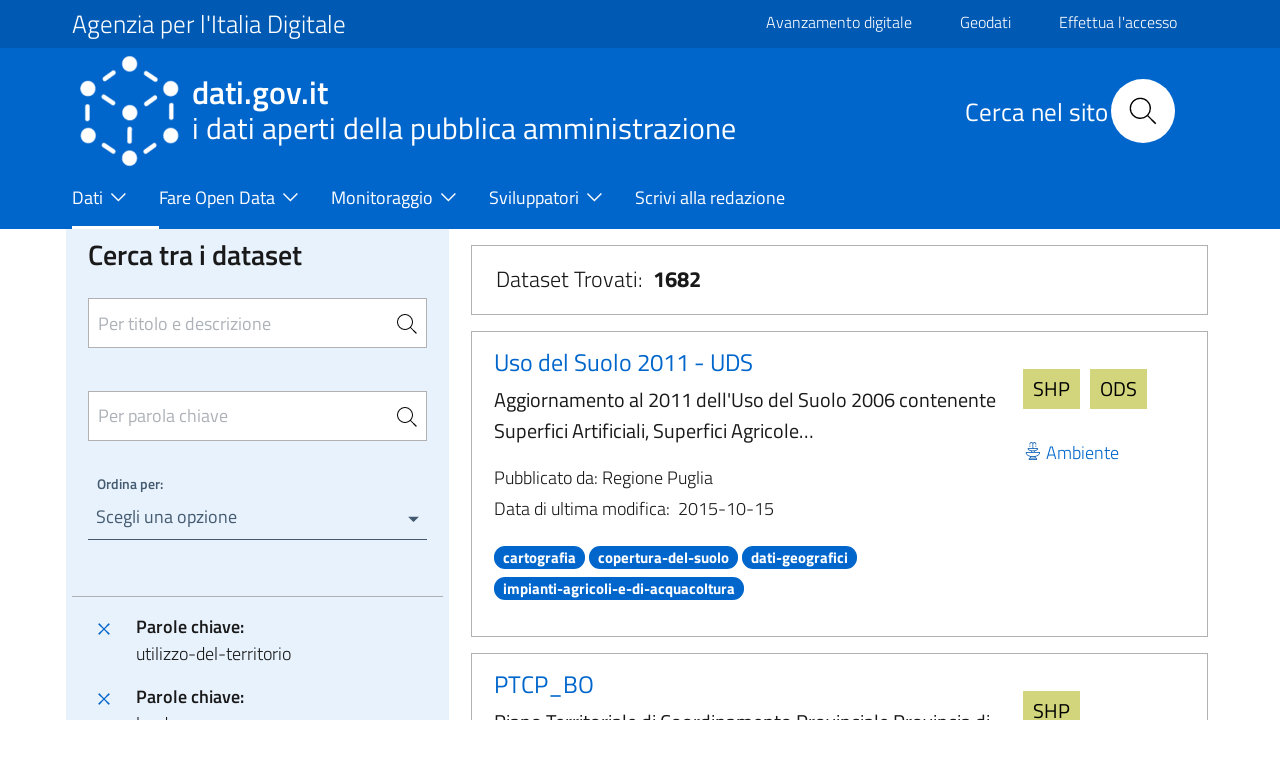

--- FILE ---
content_type: text/html; charset=UTF-8
request_url: https://www.dati.gov.it/view-dataset?tags=utilizzo-del-territorio%7Cland-use&groups=agricoltura%7Cambiente%7Cscienza%7Cregioni
body_size: 13602
content:
<!DOCTYPE html>
<html lang="it" dir="ltr" prefix="content: http://purl.org/rss/1.0/modules/content/  dc: http://purl.org/dc/terms/  foaf: http://xmlns.com/foaf/0.1/  og: http://ogp.me/ns#  rdfs: http://www.w3.org/2000/01/rdf-schema#  schema: http://schema.org/  sioc: http://rdfs.org/sioc/ns#  sioct: http://rdfs.org/sioc/types#  skos: http://www.w3.org/2004/02/skos/core#  xsd: http://www.w3.org/2001/XMLSchema# ">
  <head>
    <meta name="viewport" content="width=device-width, initial-scale=1, shrink-to-fit=no">
    <meta charset="utf-8" />
<meta name="MobileOptimized" content="width" />
<meta name="HandheldFriendly" content="true" />
<meta name="viewport" content="width=device-width, initial-scale=1.0" />
<style>div#sliding-popup, div#sliding-popup .eu-cookie-withdraw-banner, .eu-cookie-withdraw-tab {background: #0779bf} div#sliding-popup.eu-cookie-withdraw-wrapper { background: transparent; } #sliding-popup h1, #sliding-popup h2, #sliding-popup h3, #sliding-popup p, #sliding-popup label, #sliding-popup div, .eu-cookie-compliance-more-button, .eu-cookie-compliance-secondary-button, .eu-cookie-withdraw-tab { color: #ffffff;} .eu-cookie-withdraw-tab { border-color: #ffffff;}</style>
<link rel="icon" href="/themes/icons/favicon.ico" type="image/vnd.microsoft.icon" />
<link rel="canonical" href="https://www.dati.gov.it/view-dataset" />
<link rel="shortlink" href="https://www.dati.gov.it/node/192" />

    <title>Dati | dati.gov.it</title>
    <link rel="stylesheet" media="all" href="/core/assets/vendor/jquery.ui/themes/base/core.css?t94fhx" />
<link rel="stylesheet" media="all" href="/core/assets/vendor/jquery.ui/themes/base/controlgroup.css?t94fhx" />
<link rel="stylesheet" media="all" href="/core/assets/vendor/jquery.ui/themes/base/checkboxradio.css?t94fhx" />
<link rel="stylesheet" media="all" href="/core/assets/vendor/jquery.ui/themes/base/resizable.css?t94fhx" />
<link rel="stylesheet" media="all" href="/core/assets/vendor/jquery.ui/themes/base/button.css?t94fhx" />
<link rel="stylesheet" media="all" href="/core/assets/vendor/jquery.ui/themes/base/dialog.css?t94fhx" />
<link rel="stylesheet" media="all" href="/themes/contrib/stable/css/core/components/progress.module.css?t94fhx" />
<link rel="stylesheet" media="all" href="/themes/contrib/stable/css/core/components/ajax-progress.module.css?t94fhx" />
<link rel="stylesheet" media="all" href="/themes/contrib/stable/css/system/components/align.module.css?t94fhx" />
<link rel="stylesheet" media="all" href="/themes/contrib/stable/css/system/components/fieldgroup.module.css?t94fhx" />
<link rel="stylesheet" media="all" href="/themes/contrib/stable/css/system/components/container-inline.module.css?t94fhx" />
<link rel="stylesheet" media="all" href="/themes/contrib/stable/css/system/components/clearfix.module.css?t94fhx" />
<link rel="stylesheet" media="all" href="/themes/contrib/stable/css/system/components/details.module.css?t94fhx" />
<link rel="stylesheet" media="all" href="/themes/contrib/stable/css/system/components/hidden.module.css?t94fhx" />
<link rel="stylesheet" media="all" href="/themes/contrib/stable/css/system/components/item-list.module.css?t94fhx" />
<link rel="stylesheet" media="all" href="/themes/contrib/stable/css/system/components/js.module.css?t94fhx" />
<link rel="stylesheet" media="all" href="/themes/contrib/stable/css/system/components/nowrap.module.css?t94fhx" />
<link rel="stylesheet" media="all" href="/themes/contrib/stable/css/system/components/position-container.module.css?t94fhx" />
<link rel="stylesheet" media="all" href="/themes/contrib/stable/css/system/components/reset-appearance.module.css?t94fhx" />
<link rel="stylesheet" media="all" href="/themes/contrib/stable/css/system/components/resize.module.css?t94fhx" />
<link rel="stylesheet" media="all" href="/themes/contrib/stable/css/system/components/system-status-counter.css?t94fhx" />
<link rel="stylesheet" media="all" href="/themes/contrib/stable/css/system/components/system-status-report-counters.css?t94fhx" />
<link rel="stylesheet" media="all" href="/themes/contrib/stable/css/system/components/system-status-report-general-info.css?t94fhx" />
<link rel="stylesheet" media="all" href="/themes/contrib/stable/css/system/components/tablesort.module.css?t94fhx" />
<link rel="stylesheet" media="all" href="/core/modules/ckeditor5/css/ckeditor5.dialog.fix.css?t94fhx" />
<link rel="stylesheet" media="all" href="/themes/contrib/stable/css/views/views.module.css?t94fhx" />
<link rel="stylesheet" media="all" href="/modules/contrib/eu_cookie_compliance/css/eu_cookie_compliance.css?t94fhx" />
<link rel="stylesheet" media="all" href="/core/assets/vendor/jquery.ui/themes/base/theme.css?t94fhx" />
<link rel="stylesheet" media="all" href="/modules/contrib/calendar/css/calendar.css?t94fhx" />
<link rel="stylesheet" media="all" href="/modules/contrib/calendar/css/calendar_multiday.css?t94fhx" />
<link rel="stylesheet" media="all" href="/modules/custom/twitter_tweets/css/twitter-feeds.css?t94fhx" />
<link rel="stylesheet" media="all" href="/themes/contrib/bootstrap_italia/assets/css/main.css?t94fhx" />
<link rel="stylesheet" media="all" href="/themes/contrib/bootstrap_italia/assets/agid/css/agid.css?t94fhx" />
<link rel="stylesheet" media="all" href="/themes/contrib/bootstrap_italia/assets/agid/css/icons.css?t94fhx" />
<link rel="stylesheet" media="all" href="/themes/contrib/bootstrap_italia/assets/agid/css/dataset-colors.css?t94fhx" />
<link rel="stylesheet" media="all" href="/themes/contrib/bootstrap_italia/assets/agid/css/injections.css?t94fhx" />
<link rel="stylesheet" media="all" href="/sites/default/files/asset_injector/css/footer_loghi-623964cf7c34453806922243fc4f910b.css?t94fhx" />

    
    <script>window.__PUBLIC_PATH__ = '/themes/contrib/bootstrap_italia/assets/fonts'</script>
  </head>
    <body class="user-anonymous path-node page-node-typepage">
        <a href="#" class="visually-hidden focusable">
      Salta al contenuto principale
    </a>
    
      <div class="dialog-off-canvas-main-canvas" data-off-canvas-main-canvas>
    <div id="page-default">
      
<a href="#" aria-hidden="true" data-attribute="back-to-top" class="back-to-top   ">
  
  

<svg class="icon       icon-light">
  <use xlink:href="/themes/contrib/bootstrap_italia/assets/icons/sprite.svg#it-arrow-up"></use>
</svg>
</a>
      <div class="it-header-wrapper">
      <div class="it-header-slim-wrapper">
    <div class="container">
      <div class="row">
        <div class="col-12">
          <div class="it-header-slim-wrapper-content">
            <a class="d-none d-lg-block navbar-brand font-25 pt-0 pb-0 focus-element" href="https://www.agid.gov.it" target="_blank">Agenzia per l&#039;Italia Digitale</a>
            <div class="nav-mobile">
              <nav>
                <a class="it-opener d-lg-none" data-toggle="collapse" href="https://www.agid.gov.it" role="button" aria-expanded="false" aria-controls="menu4">
                  <span>Agenzia per l&#039;Italia Digitale</span>
                  


<svg class="icon">
  <use xlink:href="/themes/contrib/bootstrap_italia/assets/icons/sprite.svg#it-expand"></use>
</svg>
                </a>
                <div class="link-list-wrapper collapse" id="menu4">
                                        <div id="it-region-header-slim-menu" class="region header_slim_menu">
    <nav role="navigation" aria-labelledby="block-slim-menu" id="block-slim">
            
  <h2 class="visually-hidden" id="block-slim-menu">Slim</h2>
  

        

                    <ul block="slim" class="link-list border-0">
                    <li  >
        <a href="https://avanzamentodigitale.italia.it/it" class="list-item pt-0 pb-0 mt-1 focus-element">Avanzamento digitale</a>
              </li>
                <li  >
        <a href="https://geodati.gov.it/geoportale/" class="list-item pt-0 pb-0 mt-1 focus-element">Geodati</a>
              </li>
                <li  >
        <a href="/index.php/user/login?current=/view-dataset" class="list-item pt-0 pb-0 mt-1 focus-element" data-drupal-link-system-path="user/login">Effettua l&#039;accesso</a>
              </li>
                <li  >
        <a href="/index.php/user/logout" class="list-item pt-0 pb-0 mt-1 focus-element" data-drupal-link-system-path="user/logout">Esci</a>
              </li>
        </ul>
  


  </nav>

  </div>

                                  </div>
              </nav>
              <script>
                const linkNode = document.querySelector('.it-header-slim-wrapper .nav-mobile a.it-opener');
                const linkIconNode = document.querySelector('.it-header-slim-wrapper .nav-mobile a.it-opener .icon');
                const menuNode = document.querySelector('.it-header-slim-wrapper .nav-mobile .link-list-wrapper');
                linkNode?.addEventListener('click', (event) => {
                  event.preventDefault();
                  menuNode?.classList.toggle('show');
                  if(linkIconNode && menuNode?.classList.contains('show')) {
                    linkIconNode.style.transform = 'rotate(180deg)';
                  } else {
                    linkIconNode.style.transform = '';
                  }
                });
              </script>
            </div>
            <div class="it-header-slim-right-zone">
                                                                                                      </div>
          </div>
        </div>
      </div>
    </div>
  </div>
    <div class="it-nav-wrapper">
      
<div class="it-header-center-wrapper">
  <div class="container">
    <div class="row">
      <div class="col-12">
        <div class="it-header-center-content-wrapper">
                      <div class="it-brand-wrapper">
                <div id="it-region-brand" class="region brand">
    <div id="it-block-headerlogo-3">
  
    
      
            <div><a href="/" class="focus-element">
<img  class="img-fluid img-logo-header-normal d-inline-block align-top" src="/themes/contrib/bootstrap_italia/logo.png" alt="Logo" /> 
<div class="it-brand-text">
<h2 class="no_toc font-45">dati.gov.it</h2>
<h3 class="no_toc d-none d-md-block" style="font-size: 30px;" >i dati aperti della pubblica amministrazione</h3>
</div>
</a></div>
      
  </div>

  </div>

            </div>
                    <div class="it-right-zone">
      <div class="it-search-wrapper">
        <div id="it-region-header-center-search" class="region header_center_search">
    <div id="it-block-headerricerca-2">
  
    
      
            <div><div class="it-right-zone">
    <h2 id="search_titolo" class="search_titolo search_titolo_normal">Cerca nel sito</h2>
    <form class="search" action="/search/contents" method="get">
        <div class="search__wrapper">
            <input  dir="auto" type="text" name="keys" placeholder="Cerca nel sito" id="search__field" class="search__field search_normal" title="Search">
            <button type="submit" id="search__icon" class="search__icon search_normal">
                <svg id="search_my_icon" class="icon search-icon-mob">
                    <use xlink:href="/themes/contrib/bootstrap_italia/assets/icons/sprite.svg#it-search"></use>
                </svg>
            </button>
        </div>
    </form>
</div></div>
      
  </div>

  </div>

    </div>
  </div>
        </div>
      </div>
    </div>
  </div>
</div>
      <div class="it-header-navbar-wrapper">
  <div class="container">
    <div class="row">
      <div class="col-12">
                    <div id="it-region-header-nav" class="region header_nav">
        <nav
      role="navigation"
      aria-labelledby="main-menu"
      class="navbar navbar-expand-lg has-megamenu"
    >
      <button class="custom-navbar-toggler" type="button" aria-controls="main-menu" aria-expanded="false" aria-label="Toggle navigation" data-target="#main-menu">
        


<svg class="icon">
  <use xlink:href="/themes/contrib/bootstrap_italia/assets/icons/sprite.svg#it-burger"></use>
</svg>
      </button>
      <div class="navbar-collapsable" id="main-menu" style="display: none;">
        <div class="overlay" style="display: none;"></div>
        <div class="close-div sr-only">
          <button class="btn close-menu" type="button"><span class="it-close"></span>Chiudi</button>
        </div>
                <h2 id="main-menu-title" class="visually-hidden">Main Menu</h2>
        <div class="menu-wrapper">
            
  <ul block="headermenu" class="navbar-nav">
    
              
                        <li class="nav-item dropdown active megamenu">
      <a
        class="nav-link dropdown-toggle  active pl-0 focus-element"
        data-toggle="dropdown" aria-expandend="false"
        href=""
              >
        <span>Dati</span>

                          


<svg class="icon">
  <use xlink:href="/themes/contrib/bootstrap_italia/assets/icons/sprite.svg#it-expand"></use>
</svg>
              </a>

                    <div class="dropdown-menu">

                                             <div class="row">
                              <div class="col-xs-12  col-lg  ">                   <div class="link-list-wrapper">
                    <ul class="link-list">
                                            
                                                                    <li>
                          <h3 class="no_toc">
                            <a
                              class="list-item   active large medium pl-0 "
                              
                              href="/index.php/view-dataset"
                                                              title="Il catalogo nazionale dei dati aperti"
                                                          >
                              <span>Open Data</span>
                                                              <p class="pt-3">Il catalogo nazionale dei dati aperti</p>
                                                          </a>
                          </h3>
                        </li>
                                             


<div class="link-list-wrapper">
  <ul class="link-list">
      
  
  </ul>
</div>

                    </ul>
                  </div>
                </div>
                              <div class="col-xs-12  col-lg  ">                   <div class="link-list-wrapper">
                    <ul class="link-list">
                                            
                                                                    <li>
                          <h3 class="no_toc">
                            <a
                              class="list-item    large medium pl-0 "
                              
                              href="/index.php/elenco-harvest-sources"
                                                              title="Elenco dei cataloghi federati con il portale dati.gov.it"
                                                          >
                              <span>Cataloghi</span>
                                                              <p class="pt-3">Elenco dei cataloghi federati con il portale dati.gov.it</p>
                                                          </a>
                          </h3>
                        </li>
                                             


<div class="link-list-wrapper">
  <ul class="link-list">
      
  
  </ul>
</div>

                    </ul>
                  </div>
                </div>
                              <div class="col-xs-12  col-lg  ">                   <div class="link-list-wrapper">
                    <ul class="link-list">
                                            
                                                                    <li>
                          <h3 class="no_toc">
                            <a
                              class="list-item    large medium pl-0 "
                              
                              href="/index.php/amministrazioni"
                                                              title="e altri soggetti che rendono disponibili dati di tipo aperto"
                                                          >
                              <span>Amministrazioni</span>
                                                              <p class="pt-3">e altri soggetti che rendono disponibili dati di tipo aperto</p>
                                                          </a>
                          </h3>
                        </li>
                                             


<div class="link-list-wrapper">
  <ul class="link-list">
      
  
  </ul>
</div>

                    </ul>
                  </div>
                </div>
                              <div class="col-xs-12  col-lg  ">                   <div class="link-list-wrapper">
                    <ul class="link-list">
                                            
                                                                    <li>
                          <h3 class="no_toc">
                            <a
                              class="list-item    large medium pl-0 "
                              
                              href="/index.php/view-dataset?access_rights=LIMITATO"
                                                              title="Sportello unico DGA"
                                                          >
                              <span>Dati protetti</span>
                                                              <p class="pt-3">Sportello unico DGA</p>
                                                          </a>
                          </h3>
                        </li>
                                             


<div class="link-list-wrapper">
  <ul class="link-list">
      
  
  </ul>
</div>

                    </ul>
                  </div>
                </div>
                           </div>
                   </div>
           </li>
  
              
                        <li class="nav-item dropdown megamenu">
      <a
        class="nav-link dropdown-toggle   pl-0 focus-element"
        data-toggle="dropdown" aria-expandend="false"
        href=""
              >
        <span>Fare Open Data</span>

                          


<svg class="icon">
  <use xlink:href="/themes/contrib/bootstrap_italia/assets/icons/sprite.svg#it-expand"></use>
</svg>
              </a>

                    <div class="dropdown-menu">

                                             <div class="row">
                              <div class="col-xs-12  ">                   <div class="link-list-wrapper">
                    <ul class="link-list">
                                            
                                                                    <li>
                          <h3 class="no_toc">
                            <a
                              class="list-item    large medium pl-0 "
                              
                              href="/index.php/fare-open-data/Strumenti-per-gli-Open-Data"
                                                          >
                              <span>Strumenti per gli Open Data</span>
                                                          </a>
                          </h3>
                        </li>
                                             


<div class="link-list-wrapper">
  <ul class="link-list">
      
  
  </ul>
</div>

                    </ul>
                  </div>
                </div>
                              <div class="col-xs-12  ">                   <div class="link-list-wrapper">
                    <ul class="link-list">
                                            
                                                                    <li>
                          <h3 class="no_toc">
                            <a
                              class="list-item    large medium pl-0 "
                              
                              href="/index.php/geodati"
                                                          >
                              <span>Geodati</span>
                                                          </a>
                          </h3>
                        </li>
                                             


<div class="link-list-wrapper">
  <ul class="link-list">
      
  
  </ul>
</div>

                    </ul>
                  </div>
                </div>
                              <div class="col-xs-12  ">                   <div class="link-list-wrapper">
                    <ul class="link-list">
                                            
                                                                    <li>
                          <h3 class="no_toc">
                            <a
                              class="list-item    large medium pl-0 "
                              
                              href="/index.php/Come-alimentare-il-Catalogo-nazionale"
                                                          >
                              <span>Come alimentare il Catalogo nazionale</span>
                                                          </a>
                          </h3>
                        </li>
                                             


<div class="link-list-wrapper">
  <ul class="link-list">
      
  
  </ul>
</div>

                    </ul>
                  </div>
                </div>
                              <div class="col-xs-12  ">                   <div class="link-list-wrapper">
                    <ul class="link-list">
                                            
                                                                    <li>
                          <h3 class="no_toc">
                            <a
                              class="list-item    large medium pl-0 "
                              
                              href="/index.php/contesto-normativo"
                                                          >
                              <span>Contesto Normativo</span>
                                                          </a>
                          </h3>
                        </li>
                                             


<div class="link-list-wrapper">
  <ul class="link-list">
      
  
  </ul>
</div>

                    </ul>
                  </div>
                </div>
                           </div>
                   </div>
           </li>
  
              
                        <li class="nav-item dropdown megamenu">
      <a
        class="nav-link dropdown-toggle   pl-0 focus-element"
        data-toggle="dropdown" aria-expandend="false"
        href=""
              >
        <span>Monitoraggio</span>

                          


<svg class="icon">
  <use xlink:href="/themes/contrib/bootstrap_italia/assets/icons/sprite.svg#it-expand"></use>
</svg>
              </a>

                    <div class="dropdown-menu">

                                             <div class="row">
                              <div class="col-xs-12  ">                   <div class="link-list-wrapper">
                    <ul class="link-list">
                                            
                                                                    <li>
                          <h3 class="no_toc">
                            <a
                              class="list-item    large medium pl-0 "
                              
                              href="/index.php/monitoraggio/paniere-dataset"
                                                          >
                              <span>Paniere Dataset</span>
                                                          </a>
                          </h3>
                        </li>
                                             


<div class="link-list-wrapper">
  <ul class="link-list">
      
  
  </ul>
</div>

                    </ul>
                  </div>
                </div>
                              <div class="col-xs-12  ">                   <div class="link-list-wrapper">
                    <ul class="link-list">
                                            
                                                                    <li>
                          <h3 class="no_toc">
                            <a
                              class="list-item    large medium pl-0 "
                              
                              href="/index.php/monitoraggio/grado-maturit%C3%A0-OD"
                                                          >
                              <span>Grado di maturità degli Open Data</span>
                                                          </a>
                          </h3>
                        </li>
                                             


<div class="link-list-wrapper">
  <ul class="link-list">
      
  
  </ul>
</div>

                    </ul>
                  </div>
                </div>
                              <div class="col-xs-12  ">                   <div class="link-list-wrapper">
                    <ul class="link-list">
                                            
                                                                    <li>
                          <h3 class="no_toc">
                            <a
                              class="list-item    large medium pl-0 "
                              
                              href="/index.php/Monitoraggio/Statistiche"
                                                          >
                              <span>Statistiche</span>
                                                          </a>
                          </h3>
                        </li>
                                             


<div class="link-list-wrapper">
  <ul class="link-list">
      
  
  </ul>
</div>

                    </ul>
                  </div>
                </div>
                              <div class="col-xs-12  ">                   <div class="link-list-wrapper">
                    <ul class="link-list">
                                            
                                                                    <li>
                          <h3 class="no_toc">
                            <a
                              class="list-item    large medium pl-0 "
                              
                              href="/index.php/Monitoraggio/MonitoraggioDinamico"
                                                          >
                              <span>Monitoraggio dinamico</span>
                                                          </a>
                          </h3>
                        </li>
                                             


<div class="link-list-wrapper">
  <ul class="link-list">
      
  
  </ul>
</div>

                    </ul>
                  </div>
                </div>
                           </div>
                   </div>
           </li>
  
              
                        <li class="nav-item dropdown megamenu">
      <a
        class="nav-link dropdown-toggle   pl-0 focus-element"
        data-toggle="dropdown" aria-expandend="false"
        href=""
              >
        <span>Sviluppatori</span>

                          


<svg class="icon">
  <use xlink:href="/themes/contrib/bootstrap_italia/assets/icons/sprite.svg#it-expand"></use>
</svg>
              </a>

                    <div class="dropdown-menu">

                                             <div class="row">
                              <div class="col-xs-12  ">                   <div class="link-list-wrapper">
                    <ul class="link-list">
                                            
                                                                    <li>
                          <h3 class="no_toc">
                            <a
                              class="list-item    large medium pl-0 "
                              
                              href="/index.php/api"
                                                          >
                              <span>API</span>
                                                          </a>
                          </h3>
                        </li>
                                             


<div class="link-list-wrapper">
  <ul class="link-list">
      
  
  </ul>
</div>

                    </ul>
                  </div>
                </div>
                              <div class="col-xs-12  ">                   <div class="link-list-wrapper">
                    <ul class="link-list">
                                            
                                                                    <li>
                          <h3 class="no_toc">
                            <a
                              class="list-item    large medium pl-0 "
                              
                              href="/index.php/sviluppatori/faq"
                                                          >
                              <span>FAQ</span>
                                                          </a>
                          </h3>
                        </li>
                                             


<div class="link-list-wrapper">
  <ul class="link-list">
      
  
  </ul>
</div>

                    </ul>
                  </div>
                </div>
                              <div class="col-xs-12  ">                   <div class="link-list-wrapper">
                    <ul class="link-list">
                                            
                                                                    <li>
                          <h3 class="no_toc">
                            <a
                              class="list-item    large medium pl-0 "
                              
                              href="/index.php/sviluppatori/sparqlclient"
                                                          >
                              <span>SPARQL Client</span>
                                                          </a>
                          </h3>
                        </li>
                                             


<div class="link-list-wrapper">
  <ul class="link-list">
      
  
  </ul>
</div>

                    </ul>
                  </div>
                </div>
                              <div class="col-xs-12  ">                   <div class="link-list-wrapper">
                    <ul class="link-list">
                                            
                                                                    <li>
                          <h3 class="no_toc">
                            <a
                              class="list-item    large medium pl-0 "
                              
                              href="/index.php/sviluppatori/validatore"
                                                          >
                              <span>Validatore</span>
                                                          </a>
                          </h3>
                        </li>
                                             


<div class="link-list-wrapper">
  <ul class="link-list">
      
  
  </ul>
</div>

                    </ul>
                  </div>
                </div>
                           </div>
                   </div>
           </li>
  
              
                        <li class="nav-item megamenu">
      <a
        class="nav-link    pl-0 focus-element"
        
        href="/index.php/scrivi-redazione"
              >
        <span>Scrivi alla redazione</span>

                            <svg class="icon"></svg>
              </a>

                 </li>
   </ul>


        </div>
      </div>
    </nav>

  </div>

              </div>
    </div>
  </div>
</div>
    </div>
  </div>
  

     <main>
    
    <div role="main" class="container-fluid main-container js-quickedit-main-content">
      
      
      <div class="row">
                
        <div class="col">
          <div class="it-content__wrapper">
              <div id="it-region-content" class="region content">
    <div id="it-block-bootstrap-italia-content">
  
    
      <article data-history-node-id="192" about="/view-dataset" typeof="schema:WebPage">

  
      <span property="schema:name" content="Dati" class="hidden"></span>


  
  <div>
    <div class="container main-container js-quickedit-main-content pl-4 pr-4" >
    <div class="row">
        <div class="col-12 col-lg-4  col-md-4 lightgrey-bg-a1">
            <div id="it-blocco-ricerca-dataset">
  
    
      <head>
              <script src="https://code.jquery.com/jquery-2.1.3.js"></script>
              <script src="https://code.jquery.com/ui/1.11.2/jquery-ui.js"></script>
            </head><form method="get" name="research" action="/view-dataset"><div class="row d-flex justify-content-center pr-3 pl-3 pt-3 pb-3" id="rigaRicercaAvanzata"><div class="col"><div class="form-group"><h4 class="mb-4 d-block" style="margin-top: -10px !important;">Cerca tra i dataset</h4><input type="search" class="autocomplete border pt-4 pb-4 pr-3 sidebar-input-search" placeholder="Per titolo e descrizione" id="Cerca" name="Cerca" value="" title="Per titolo e descrizione"><span class="autocomplete-search-icon pr-0 mr-2" aria-hidden="true"><button class="btn p-0" type="button" id="button-1" onclick="this.form.submit()"><svg class="icon icon-sm"><use xlink:href="/themes/contrib/bootstrap_italia/assets/icons/sprite.svg#it-search"></use></svg></button></span></div><div class="form-group"><input type="search" class="autocomplete border pt-4 pb-4 pr-3 sidebar-input-search" style="margin-top: -35px !important;" placeholder="Per parola chiave" id="tags_set" name="tags_set" title="Per parola chiave"><input type="hidden" id="tags" name="tags" value="utilizzo-del-territorio|land-use"><span class="autocomplete-search-icon pr-0 mr-2" style="margin-top: -2px !important;" aria-hidden="true"><button class="btn p-0" type="button" id="button-2" onclick="this.form.submit()"><svg class="icon icon-sm"><use xlink:href="/themes/contrib/bootstrap_italia/assets/icons/sprite.svg#it-search"></use></svg></button></span></div><div class="bootstrap-select-wrapper"><label>Ordina per:</label><select title="Scegli una opzione" id="ordinamento" name="ordinamento" onchange="this.form.submit()"><option value="" title="Scegli una opzione" data-content="Annulla ordinamento"><span class="reset-label"></span></option><option value="2" for="ordinamento">Titolo Dataset [A-Z]</option><option value="3" for="ordinamento">Titolo Dataset [Z-A]</option></select></div></div></div><input type="hidden" name="access_rights" value="PUBBLICO" title="access_rights"><input type="hidden" name="groups" value="agricoltura|ambiente|scienza|regioni" title="groups"><input type="submit" style="visibility: hidden;" name="sort" title="sort"></form><script>
                  $(document).ready(function() {
                    $("#tags_set").change(function() {
                      var value = $("#tags_set").val();
                      $("#tags").val(value);
                    });

                    $("#tags_set").keyup(function() {

                      var domain = window.location.origin;
                      //console.log(domain);

                      if($(this).val().length > 2) {
                        $.ajax({
                          type: "GET",
                          url: domain + "/opendata/api/3/action/tag_autocomplete?query=" + $(this).val(),
                          success: function(data) {
                            $("#tags_set").autocomplete({
                              source: data["result"]
                            })
                          }
                        });
                      }
                    });
                  });
                </script>
  </div>
<div id="it-blocco-ricerca-dataset-filter">
  
    
      <div class="p-3 border-top"><div class="link-list-wrapper"><ul class="link-list mb-0"><li class="leaf d-flex"><a href="/view-dataset?groups=agricoltura|ambiente|scienza|regioni&tags=land-use"  class="list-item p-0 focus-element"><svg class="icon icon-primary align-bottom mt-0"><use xlink:href="/themes/contrib/bootstrap_italia/assets/icons/sprite.svg#it-close"></use></svg></a><div class="d-flex flex-column bd-highlight mb-3">
                    <div class="p-0 bd-highlight"><strong class="pl-3 pr-1">Parole chiave:</strong></div>
                    <div class="p-0 bd-highlight pl-3 pr-1">utilizzo-del-territorio</div>
                  </div></li><li class="leaf d-flex"><a href="/view-dataset?groups=agricoltura|ambiente|scienza|regioni&tags=utilizzo-del-territorio"  class="list-item p-0 focus-element"><svg class="icon icon-primary align-bottom mt-0"><use xlink:href="/themes/contrib/bootstrap_italia/assets/icons/sprite.svg#it-close"></use></svg></a><div class="d-flex flex-column bd-highlight mb-3">
                    <div class="p-0 bd-highlight"><strong class="pl-3 pr-1">Parole chiave:</strong></div>
                    <div class="p-0 bd-highlight pl-3 pr-1">land-use</div>
                  </div></li><li class="leaf d-flex"><a href="/view-dataset?tags=utilizzo-del-territorio|land-use&groups=ambiente|scienza|regioni"  class="list-item p-0 focus-element"><svg class="icon icon-primary align-bottom mt-0"><use xlink:href="/themes/contrib/bootstrap_italia/assets/icons/sprite.svg#it-close"></use></svg></a><div class="d-flex flex-column bd-highlight mb-3">
                    <div class="p-0 bd-highlight"><strong class="pl-3 pr-1">Tema:</strong></div>
                    <div class="p-0 bd-highlight pl-3 pr-1">Agricoltura, pesca, silvicoltura e prodotti alimentari</div>
                  </div></li><li class="leaf d-flex"><a href="/view-dataset?tags=utilizzo-del-territorio|land-use&groups=agricoltura|scienza|regioni"  class="list-item p-0 focus-element"><svg class="icon icon-primary align-bottom mt-0"><use xlink:href="/themes/contrib/bootstrap_italia/assets/icons/sprite.svg#it-close"></use></svg></a><div class="d-flex flex-column bd-highlight mb-3">
                    <div class="p-0 bd-highlight"><strong class="pl-3 pr-1">Tema:</strong></div>
                    <div class="p-0 bd-highlight pl-3 pr-1">Ambiente</div>
                  </div></li><li class="leaf d-flex"><a href="/view-dataset?tags=utilizzo-del-territorio|land-use&groups=agricoltura|ambiente|regioni"  class="list-item p-0 focus-element"><svg class="icon icon-primary align-bottom mt-0"><use xlink:href="/themes/contrib/bootstrap_italia/assets/icons/sprite.svg#it-close"></use></svg></a><div class="d-flex flex-column bd-highlight mb-3">
                    <div class="p-0 bd-highlight"><strong class="pl-3 pr-1">Tema:</strong></div>
                    <div class="p-0 bd-highlight pl-3 pr-1">Scienza e tecnologia</div>
                  </div></li><li class="leaf d-flex"><a href="/view-dataset?tags=utilizzo-del-territorio|land-use&groups=agricoltura|ambiente|scienza"  class="list-item p-0 focus-element"><svg class="icon icon-primary align-bottom mt-0"><use xlink:href="/themes/contrib/bootstrap_italia/assets/icons/sprite.svg#it-close"></use></svg></a><div class="d-flex flex-column bd-highlight mb-3">
                    <div class="p-0 bd-highlight"><strong class="pl-3 pr-1">Tema:</strong></div>
                    <div class="p-0 bd-highlight pl-3 pr-1">Regioni</div>
                  </div></li></ul></div></div>
  </div>
<div id="it-blocco-ricerca-dataset-themes-catalogs">
  
    
      
      <div class="p-3 border-top">
        <h5 style="color:#5c6f82; font-weight:600;">Sportello unico dati protetti DGA</h5>
        <div class="yes-radio mb-2">
          <a style="display:flex; align-items:center; text-decoration:none" href="/view-dataset?tags=utilizzo-del-territorio%7Cland-use&groups=agricoltura%7Cambiente%7Cscienza%7Cregioni&access_rights=PUBBLICO">
            <input type="radio" checked style="pointer-events:none; width:20px; height:20px;">
            <label class="pl-2 mb-0"><h5 class="mb-0" style="color:#5c6f82">NO</h5></label>
          </a>
        </div>
        <div class="yes-radio">
          <a style="display:flex; align-items:center; text-decoration:none" href="/view-dataset?tags=utilizzo-del-territorio%7Cland-use&groups=agricoltura%7Cambiente%7Cscienza%7Cregioni&access_rights=LIMITATO">
            <input type="radio"  style="pointer-events:none; width:20px; height:20px;">
            <label class="pl-2 mb-0"><h5 class="mb-0" style="color:#5c6f82">SI</h5></label>
          </a>
        </div>
      </div>
    <div class="show-all hvd-radio p-3 border-top"><div class="inputs"><div class="yes-radio"><a style="display:flex; align-items: center; text-decoration: none" href="/view-dataset?access_rights=PUBBLICO&tags=utilizzo-del-territorio|land-use&groups=agricoltura|ambiente|scienza|regioni&hvd_category=*"><input style="pointer-events: none; width: 20px; height: 20px;" type="checkbox" name="only-hvd" id="hvd-yes"/><label class="pl-2 mb-0" for="hvd-yes"><h5 class="mb-0" style="color: #5c6f82">Dati Elevato Valore (HVD)</h5></label></a></div></div></div><div id="accordionDiv1" class="collapse-div" role="tablist"><div class="collapse-header" id="headingA3"><button data-toggle="collapse" data-target="#accordion3" aria-expanded="true" aria-controls="accordion3"><h2> Categorie HVD </h2></button></div><div id="accordion3" class="collapse show" role="tabpanel" aria-labelledBy="headingA3" data-parent="#accordionDiv1"><div class="collapse-body"><div class="link-list-wrapper"><ul class="link-list font-menu-ckan">Non ci sono elementi da selezionare.</ul></div></div></div><div class="collapse-header" id="headingA1"><button data-toggle="collapse" data-target="#accordion1" aria-expanded="false" aria-controls="accordion1"><h2> Temi </h2></button></div><div id="accordion1" class="collapse" role="tabpanel" aria-labelledBy="headingA1" data-parent="#accordionDiv1"><div class="collapse-body"><div class="link-list-wrapper"><ul class="link-list font-menu-ckan">Non ci sono elementi da selezionare.</ul></div></div></div> <div class="collapse-header" id="headingA2"><button data-toggle="collapse" data-target="#accordion2" aria-expanded="false" aria-controls="accordion2"><h2> Cataloghi </h2></button></div>
      <div id="accordion2" class="collapse" role="tabpanel" aria-labelledBy="headingA2" data-parent="#accordionDiv1">
      <div class="collapse-body"><div class="link-list-wrapper"> <ul class="link-list font-menu-ckan">Non ci sono elementi da selezionare. <li class="button-load-more"><button class="btn-load-more-filter btn btn-outline"><span class="label-more" id="more-button-dataset">Mostra tutto</span><span class="label-less" style="display:none;" id="less-button-dataset">Mostra meno</span></button></li></ul> </div>
    </div>
    </div>
    </div>
  </div>

        </div>
        <div class="col-12 col-lg-8  col-md-8">
            <div id="it-blocco-ricerca-dataset-counter">
  
    
      <div class="view-dkan-datasets col-xs-12 border dataset-list-ml mb-3 mt-3 p-0">    <div class="form-group mb-3 mt-3 pl-4">        <p class="font-22">Dataset Trovati:&nbsp;&nbsp;<span class="font-weight-bold" id="countDataset">795</span></p>    </div></div>
  </div>
<div class="views-element-container" id="it-">
  
    
      <div><div class="view-dkan-datasets js-view-dom-id-a7123f920fabeeb9154db9fcb86653ac6c16642adce8097a1c7491a58f7f5f91">
  
  
  

      <header>
      <input type="hidden" id="totalDataset" name="totalDataser" value="1682">
    </header>
  
  
  

      <div class="vista-generale view-dkan-datasets col-xs-12 border dataset-list-ml mb-3 mt-3 p-3 views-row"><div class="views-field views-field-nothing-1"><span class="field-content"><article class="node node-dataset clearfix" id="9e2624a9-e0e4-46e8-bcc1-b7f4f2e9797b">
     <div class="row">
         <div class="col-12 col-lg-9  col-md-9">
             <div class="col-12">
                 <h5><a class="text-decoration-none focus-element" href="view-dataset/dataset?id=9e2624a9-e0e4-46e8-bcc1-b7f4f2e9797b">Uso del Suolo 2011 - UDS</a></h5>
             </div>
             <div class="col-12">
                 <p class="dataset-text-body">
                 Aggiornamento al 2011 dell&#039;Uso del Suolo 2006 contenente Superfici Artificiali, Superfici Agricole…
                 </p>
             </div>
             <div class="col-12">
                 <p class="mb-1">
                     Pubblicato da: Regione Puglia​​​​
                 </p>
             </div>
             <div class="col-12 d-flex">
                 <p>
                     Data di ultima modifica:&nbsp;&nbsp;
                 </p>
                 <p class="data-ultima-modifica">2015-10-15</p>
             </div>
            <div class="col-12">
                 <p class="dataset-text">
                     <a class="focus-element" href="?tags=cartografia"><span class="badge badge-pill badge-primary">cartografia</span></a>&nbsp;<a class="focus-element" href="?tags=copertura-del-suolo"><span class="badge badge-pill badge-primary">copertura-del-suolo</span></a>&nbsp;<a class="focus-element" href="?tags=dati-geografici"><span class="badge badge-pill badge-primary">dati-geografici</span></a>&nbsp;<a class="focus-element" href="?tags=impianti-agricoli-e-di-acquacoltura"><span class="badge badge-pill badge-primary">impianti-agricoli-e-di-acquacoltura
                 </p>
             </div>
         </div>
         <div class="col-12 col-lg-3 col-md-3">
             <div class="row pt-3">
                 <a id="9e2624a9-e0e4-46e8-bcc1-b7f4f2e9797b-9e801397-27a3-4633-aed1-5be4666246fc" href='https://dati.puglia.it/ckan/dataset/676e14b8-984b-41f9-8fed-057b23428f84/resource/0851fd61-5151-426c-b123-6d1e04b02149/download/udssuperficiagricole1.zip' class="text-truncate dataset-format focus-element" data-format='SHP' title="Scarica SHP" aria-label="Scarica SHP" aria-labelledby="9e2624a9-e0e4-46e8-bcc1-b7f4f2e9797b-9e801397-27a3-4633-aed1-5be4666246fc 9e2624a9-e0e4-46e8-bcc1-b7f4f2e9797b">SHP</a><a id="9e2624a9-e0e4-46e8-bcc1-b7f4f2e9797b-ab95f204-02c6-4290-ba6a-03e8e5a9b557" href='https://dati.puglia.it/ckan/dataset/676e14b8-984b-41f9-8fed-057b23428f84/resource/aff8415f-cbce-4f25-b1f1-9bad9f3a6798/download/legendausodelsuolo.ods' class="text-truncate dataset-format focus-element" data-format='ODS' title="Scarica ODS" aria-label="Scarica ODS" aria-labelledby="9e2624a9-e0e4-46e8-bcc1-b7f4f2e9797b-ab95f204-02c6-4290-ba6a-03e8e5a9b557 9e2624a9-e0e4-46e8-bcc1-b7f4f2e9797b">ODS</a>
             </div>
             <div class="row pt-4">
                  <a class="text-decoration-none focus-element" href="/view-dataset?groups=ambiente"><div class="col"><span class="font-icon-select-1 mr-1 icon-ambiente icon-dataset-group"></span>Ambiente</div></a>
             </div>                       
         </div>
     </div>
 </article></span></div></div>
    <div class="vista-generale view-dkan-datasets col-xs-12 border dataset-list-ml mb-3 mt-3 p-3 views-row"><div class="views-field views-field-nothing-1"><span class="field-content"><article class="node node-dataset clearfix" id="cba96ee9-11b3-46fd-af24-2d6050fd29b6">
     <div class="row">
         <div class="col-12 col-lg-9  col-md-9">
             <div class="col-12">
                 <h5><a class="text-decoration-none focus-element" href="view-dataset/dataset?id=cba96ee9-11b3-46fd-af24-2d6050fd29b6">PTCP_BO</a></h5>
             </div>
             <div class="col-12">
                 <p class="dataset-text-body">
                 Piano Territoriale di Coordinamento Provinciale Provincia di Bologna
                 </p>
             </div>
             <div class="col-12">
                 <p class="mb-1">
                     Pubblicato da: GeoDati - RNDT​​​​
                 </p>
             </div>
             <div class="col-12 d-flex">
                 <p>
                     Data di ultima modifica:&nbsp;&nbsp;
                 </p>
                 <p class="data-ultima-modifica">2017-04-12</p>
             </div>
            <div class="col-12">
                 <p class="dataset-text">
                     <a class="focus-element" href="?tags=eu"><span class="badge badge-pill badge-primary">eu</span></a>&nbsp;<a class="focus-element" href="?tags=regionale"><span class="badge badge-pill badge-primary">regionale</span></a>&nbsp;<a class="focus-element" href="?tags=utilizzo-del-territorio"><span class="badge badge-pill badge-primary">utilizzo-del-territorio</span></a>&nbsp;<a class="focus-element" href="?tags=zone-a-rischio-naturale"><span class="badge badge-pill badge-primary">zone-a-rischio-naturale</span></a>&nbsp;
                 </p>
             </div>
         </div>
         <div class="col-12 col-lg-3 col-md-3">
             <div class="row pt-3">
                 <a id="cba96ee9-11b3-46fd-af24-2d6050fd29b6-3c41e8c6-8334-4ce8-a088-2f42a666cb79" href='https://servizigis.regione.emilia-romagna.it/ctwmetadatiRER/metadatoISO.ejb?stato_FileIdentifier=iOrg01iEnP1fileIDcmbo:2021-01-13T115950' class="text-truncate dataset-format focus-element" data-format='SHP' title="Scarica SHP" aria-label="Scarica SHP" aria-labelledby="cba96ee9-11b3-46fd-af24-2d6050fd29b6-3c41e8c6-8334-4ce8-a088-2f42a666cb79 cba96ee9-11b3-46fd-af24-2d6050fd29b6">SHP</a>
             </div>
             <div class="row pt-4">
                  <a class="text-decoration-none focus-element" href="/view-dataset?groups=ambiente"><div class="col"><span class="font-icon-select-1 mr-1 icon-ambiente icon-dataset-group"></span>Ambiente</div></a><a class="text-decoration-none focus-element" href="/view-dataset?groups=economia"><div class="col"><span class="font-icon-select-1 mr-1 icon-economia icon-dataset-group"></span>Economia e finanze</div></a>
             </div>                       
         </div>
     </div>
 </article></span></div></div>
    <div class="vista-generale view-dkan-datasets col-xs-12 border dataset-list-ml mb-3 mt-3 p-3 views-row"><div class="views-field views-field-nothing-1"><span class="field-content"><article class="node node-dataset clearfix" id="fbb2ed60-c75f-43bb-b704-d2c44b394388">
     <div class="row">
         <div class="col-12 col-lg-9  col-md-9">
             <div class="col-12">
                 <h5><a class="text-decoration-none focus-element" href="view-dataset/dataset?id=fbb2ed60-c75f-43bb-b704-d2c44b394388">PTCP_BO - PTCP_BO Tavola 1</a></h5>
             </div>
             <div class="col-12">
                 <p class="dataset-text-body">
                 Integra e coordina i diversi aspetti (rischio idraulico, valore ecologico e paesaggistico) e i…
                 </p>
             </div>
             <div class="col-12">
                 <p class="mb-1">
                     Pubblicato da: GeoDati - RNDT​​​​
                 </p>
             </div>
             <div class="col-12 d-flex">
                 <p>
                     Data di ultima modifica:&nbsp;&nbsp;
                 </p>
                 <p class="data-ultima-modifica">2017-04-12</p>
             </div>
            <div class="col-12">
                 <p class="dataset-text">
                     <a class="focus-element" href="?tags=eu"><span class="badge badge-pill badge-primary">eu</span></a>&nbsp;<a class="focus-element" href="?tags=open-data"><span class="badge badge-pill badge-primary">open-data</span></a>&nbsp;<a class="focus-element" href="?tags=regionale"><span class="badge badge-pill badge-primary">regionale</span></a>&nbsp;<a class="focus-element" href="?tags=servizi-di-pubblica-utilita-e-servizi-amministrativi"><span class="badge badge-pill badge-primary">servizi-di-pubblica-utilita-e-servizi-amministrativi</span></a>&nbsp;
                 </p>
             </div>
         </div>
         <div class="col-12 col-lg-3 col-md-3">
             <div class="row pt-3">
                 <a id="fbb2ed60-c75f-43bb-b704-d2c44b394388-5fc87cf7-fa34-4974-9d90-e4f4dd5538a0" href='https://dati.cittametropolitana.bo.it//Engine/RAServeFile.php/f/allegati/TAV1_PTCP.zip' class="text-truncate dataset-format focus-element" data-format='SHP' title="Scarica SHP" aria-label="Scarica SHP" aria-labelledby="fbb2ed60-c75f-43bb-b704-d2c44b394388-5fc87cf7-fa34-4974-9d90-e4f4dd5538a0 fbb2ed60-c75f-43bb-b704-d2c44b394388">SHP</a>
             </div>
             <div class="row pt-4">
                  <a class="text-decoration-none focus-element" href="/view-dataset?groups=ambiente"><div class="col"><span class="font-icon-select-1 mr-1 icon-ambiente icon-dataset-group"></span>Ambiente</div></a><a class="text-decoration-none focus-element" href="/view-dataset?groups=economia"><div class="col"><span class="font-icon-select-1 mr-1 icon-economia icon-dataset-group"></span>Economia e finanze</div></a><a class="text-decoration-none focus-element" href="/view-dataset?groups=governo"><div class="col"><span class="font-icon-select-1 mr-1 icon-governo icon-dataset-group"></span>Governo e settore pubblico</div></a>
             </div>                       
         </div>
     </div>
 </article></span></div></div>
    <div class="vista-generale view-dkan-datasets col-xs-12 border dataset-list-ml mb-3 mt-3 p-3 views-row"><div class="views-field views-field-nothing-1"><span class="field-content"><article class="node node-dataset clearfix" id="d9f18d13-d9d1-44f1-9263-aed781c7af20">
     <div class="row">
         <div class="col-12 col-lg-9  col-md-9">
             <div class="col-12">
                 <h5><a class="text-decoration-none focus-element" href="view-dataset/dataset?id=d9f18d13-d9d1-44f1-9263-aed781c7af20">PTCP_BO - PTCP_BO Tavola 2a</a></h5>
             </div>
             <div class="col-12">
                 <p class="dataset-text-body">
                 Assume i contenuti della pianificazione di bacino discendenti dagli elaborati prodotti dall&#039;…
                 </p>
             </div>
             <div class="col-12">
                 <p class="mb-1">
                     Pubblicato da: GeoDati - RNDT​​​​
                 </p>
             </div>
             <div class="col-12 d-flex">
                 <p>
                     Data di ultima modifica:&nbsp;&nbsp;
                 </p>
                 <p class="data-ultima-modifica">2017-04-12</p>
             </div>
            <div class="col-12">
                 <p class="dataset-text">
                     <a class="focus-element" href="?tags=eu"><span class="badge badge-pill badge-primary">eu</span></a>&nbsp;<a class="focus-element" href="?tags=open-data"><span class="badge badge-pill badge-primary">open-data</span></a>&nbsp;<a class="focus-element" href="?tags=regionale"><span class="badge badge-pill badge-primary">regionale</span></a>&nbsp;<a class="focus-element" href="?tags=servizi-di-pubblica-utilita-e-servizi-amministrativi"><span class="badge badge-pill badge-primary">servizi-di-pubblica-utilita-e-servizi-amministrativi</span></a>&nbsp;
                 </p>
             </div>
         </div>
         <div class="col-12 col-lg-3 col-md-3">
             <div class="row pt-3">
                 <a id="d9f18d13-d9d1-44f1-9263-aed781c7af20-3075467e-3aac-4024-84f7-d19eb0c69fa1" href='https://dati.cittametropolitana.bo.it//Engine/RAServeFile.php/f/allegati/TAV2a_PTCP.zip' class="text-truncate dataset-format focus-element" data-format='SHP' title="Scarica SHP" aria-label="Scarica SHP" aria-labelledby="d9f18d13-d9d1-44f1-9263-aed781c7af20-3075467e-3aac-4024-84f7-d19eb0c69fa1 d9f18d13-d9d1-44f1-9263-aed781c7af20">SHP</a>
             </div>
             <div class="row pt-4">
                  <a class="text-decoration-none focus-element" href="/view-dataset?groups=ambiente"><div class="col"><span class="font-icon-select-1 mr-1 icon-ambiente icon-dataset-group"></span>Ambiente</div></a><a class="text-decoration-none focus-element" href="/view-dataset?groups=economia"><div class="col"><span class="font-icon-select-1 mr-1 icon-economia icon-dataset-group"></span>Economia e finanze</div></a><a class="text-decoration-none focus-element" href="/view-dataset?groups=governo"><div class="col"><span class="font-icon-select-1 mr-1 icon-governo icon-dataset-group"></span>Governo e settore pubblico</div></a>
             </div>                       
         </div>
     </div>
 </article></span></div></div>
    <div class="vista-generale view-dkan-datasets col-xs-12 border dataset-list-ml mb-3 mt-3 p-3 views-row"><div class="views-field views-field-nothing-1"><span class="field-content"><article class="node node-dataset clearfix" id="3a1341bf-f212-4e66-9aa3-84b68d2a7b23">
     <div class="row">
         <div class="col-12 col-lg-9  col-md-9">
             <div class="col-12">
                 <h5><a class="text-decoration-none focus-element" href="view-dataset/dataset?id=3a1341bf-f212-4e66-9aa3-84b68d2a7b23">PTCP_BO - PTCP_BO Tavola 2b</a></h5>
             </div>
             <div class="col-12">
                 <p class="dataset-text-body">
                 Recepimento del Piano di Tutela delle Acque della Regione Emilia-Romagna (PTA) Il 4 aprile 2011 il…
                 </p>
             </div>
             <div class="col-12">
                 <p class="mb-1">
                     Pubblicato da: GeoDati - RNDT​​​​
                 </p>
             </div>
             <div class="col-12 d-flex">
                 <p>
                     Data di ultima modifica:&nbsp;&nbsp;
                 </p>
                 <p class="data-ultima-modifica">2017-04-12</p>
             </div>
            <div class="col-12">
                 <p class="dataset-text">
                     <a class="focus-element" href="?tags=eu"><span class="badge badge-pill badge-primary">eu</span></a>&nbsp;<a class="focus-element" href="?tags=open-data"><span class="badge badge-pill badge-primary">open-data</span></a>&nbsp;<a class="focus-element" href="?tags=regionale"><span class="badge badge-pill badge-primary">regionale</span></a>&nbsp;<a class="focus-element" href="?tags=servizi-di-pubblica-utilita-e-servizi-amministrativi"><span class="badge badge-pill badge-primary">servizi-di-pubblica-utilita-e-servizi-amministrativi</span></a>&nbsp;
                 </p>
             </div>
         </div>
         <div class="col-12 col-lg-3 col-md-3">
             <div class="row pt-3">
                 <a id="3a1341bf-f212-4e66-9aa3-84b68d2a7b23-83199119-7518-421a-94f5-fcdd1393e801" href='https://dati.cittametropolitana.bo.it//Engine/RAServeFile.php/f/allegati/TAV2b_PTCP.zip' class="text-truncate dataset-format focus-element" data-format='SHP' title="Scarica SHP" aria-label="Scarica SHP" aria-labelledby="3a1341bf-f212-4e66-9aa3-84b68d2a7b23-83199119-7518-421a-94f5-fcdd1393e801 3a1341bf-f212-4e66-9aa3-84b68d2a7b23">SHP</a>
             </div>
             <div class="row pt-4">
                  <a class="text-decoration-none focus-element" href="/view-dataset?groups=ambiente"><div class="col"><span class="font-icon-select-1 mr-1 icon-ambiente icon-dataset-group"></span>Ambiente</div></a><a class="text-decoration-none focus-element" href="/view-dataset?groups=economia"><div class="col"><span class="font-icon-select-1 mr-1 icon-economia icon-dataset-group"></span>Economia e finanze</div></a><a class="text-decoration-none focus-element" href="/view-dataset?groups=governo"><div class="col"><span class="font-icon-select-1 mr-1 icon-governo icon-dataset-group"></span>Governo e settore pubblico</div></a>
             </div>                       
         </div>
     </div>
 </article></span></div></div>
    <div class="vista-generale view-dkan-datasets col-xs-12 border dataset-list-ml mb-3 mt-3 p-3 views-row"><div class="views-field views-field-nothing-1"><span class="field-content"><article class="node node-dataset clearfix" id="4cb4f091-351a-48f4-9d4e-dc0db54887d5">
     <div class="row">
         <div class="col-12 col-lg-9  col-md-9">
             <div class="col-12">
                 <h5><a class="text-decoration-none focus-element" href="view-dataset/dataset?id=4cb4f091-351a-48f4-9d4e-dc0db54887d5">PTCP_BO - PTCP_BO Tavola 2c</a></h5>
             </div>
             <div class="col-12">
                 <p class="dataset-text-body">
                 La \&quot;Carta degli Effetti Locali Attesi fornisce indicazioni per attuare la riduzione del rischio…
                 </p>
             </div>
             <div class="col-12">
                 <p class="mb-1">
                     Pubblicato da: GeoDati - RNDT​​​​
                 </p>
             </div>
             <div class="col-12 d-flex">
                 <p>
                     Data di ultima modifica:&nbsp;&nbsp;
                 </p>
                 <p class="data-ultima-modifica">2017-04-12</p>
             </div>
            <div class="col-12">
                 <p class="dataset-text">
                     <a class="focus-element" href="?tags=eu"><span class="badge badge-pill badge-primary">eu</span></a>&nbsp;<a class="focus-element" href="?tags=open-data"><span class="badge badge-pill badge-primary">open-data</span></a>&nbsp;<a class="focus-element" href="?tags=regionale"><span class="badge badge-pill badge-primary">regionale</span></a>&nbsp;<a class="focus-element" href="?tags=servizi-di-pubblica-utilita-e-servizi-amministrativi"><span class="badge badge-pill badge-primary">servizi-di-pubblica-utilita-e-servizi-amministrativi</span></a>&nbsp;
                 </p>
             </div>
         </div>
         <div class="col-12 col-lg-3 col-md-3">
             <div class="row pt-3">
                 <a id="4cb4f091-351a-48f4-9d4e-dc0db54887d5-268fbcda-dbeb-45ba-b570-920d5fb0e33f" href='https://dati.cittametropolitana.bo.it//Engine/RAServeFile.php/f/allegati/TAV2c_PTCP.zip' class="text-truncate dataset-format focus-element" data-format='SHP' title="Scarica SHP" aria-label="Scarica SHP" aria-labelledby="4cb4f091-351a-48f4-9d4e-dc0db54887d5-268fbcda-dbeb-45ba-b570-920d5fb0e33f 4cb4f091-351a-48f4-9d4e-dc0db54887d5">SHP</a>
             </div>
             <div class="row pt-4">
                  <a class="text-decoration-none focus-element" href="/view-dataset?groups=ambiente"><div class="col"><span class="font-icon-select-1 mr-1 icon-ambiente icon-dataset-group"></span>Ambiente</div></a><a class="text-decoration-none focus-element" href="/view-dataset?groups=economia"><div class="col"><span class="font-icon-select-1 mr-1 icon-economia icon-dataset-group"></span>Economia e finanze</div></a><a class="text-decoration-none focus-element" href="/view-dataset?groups=governo"><div class="col"><span class="font-icon-select-1 mr-1 icon-governo icon-dataset-group"></span>Governo e settore pubblico</div></a>
             </div>                       
         </div>
     </div>
 </article></span></div></div>
    <div class="vista-generale view-dkan-datasets col-xs-12 border dataset-list-ml mb-3 mt-3 p-3 views-row"><div class="views-field views-field-nothing-1"><span class="field-content"><article class="node node-dataset clearfix" id="f866f0d4-e159-43df-87a5-e021f190b394">
     <div class="row">
         <div class="col-12 col-lg-9  col-md-9">
             <div class="col-12">
                 <h5><a class="text-decoration-none focus-element" href="view-dataset/dataset?id=f866f0d4-e159-43df-87a5-e021f190b394">PTCP_BO - PTCP_BO Tavola 3</a></h5>
             </div>
             <div class="col-12">
                 <p class="dataset-text-body">
                 Contenuti della tavola: Unità di paesaggio, Sistema ambientale, Sistema insediativo, Sistema delle…
                 </p>
             </div>
             <div class="col-12">
                 <p class="mb-1">
                     Pubblicato da: GeoDati - RNDT​​​​
                 </p>
             </div>
             <div class="col-12 d-flex">
                 <p>
                     Data di ultima modifica:&nbsp;&nbsp;
                 </p>
                 <p class="data-ultima-modifica">2017-04-12</p>
             </div>
            <div class="col-12">
                 <p class="dataset-text">
                     <a class="focus-element" href="?tags=eu"><span class="badge badge-pill badge-primary">eu</span></a>&nbsp;<a class="focus-element" href="?tags=open-data"><span class="badge badge-pill badge-primary">open-data</span></a>&nbsp;<a class="focus-element" href="?tags=regionale"><span class="badge badge-pill badge-primary">regionale</span></a>&nbsp;<a class="focus-element" href="?tags=servizi-di-pubblica-utilita-e-servizi-amministrativi"><span class="badge badge-pill badge-primary">servizi-di-pubblica-utilita-e-servizi-amministrativi</span></a>&nbsp;
                 </p>
             </div>
         </div>
         <div class="col-12 col-lg-3 col-md-3">
             <div class="row pt-3">
                 <a id="f866f0d4-e159-43df-87a5-e021f190b394-fe3aa08b-4fa3-40b0-94af-0e70ecd68de0" href='https://dati.cittametropolitana.bo.it//Engine/RAServeFile.php/f/allegati/TAV3_PTCP.zip' class="text-truncate dataset-format focus-element" data-format='SHP' title="Scarica SHP" aria-label="Scarica SHP" aria-labelledby="f866f0d4-e159-43df-87a5-e021f190b394-fe3aa08b-4fa3-40b0-94af-0e70ecd68de0 f866f0d4-e159-43df-87a5-e021f190b394">SHP</a>
             </div>
             <div class="row pt-4">
                  <a class="text-decoration-none focus-element" href="/view-dataset?groups=ambiente"><div class="col"><span class="font-icon-select-1 mr-1 icon-ambiente icon-dataset-group"></span>Ambiente</div></a><a class="text-decoration-none focus-element" href="/view-dataset?groups=economia"><div class="col"><span class="font-icon-select-1 mr-1 icon-economia icon-dataset-group"></span>Economia e finanze</div></a><a class="text-decoration-none focus-element" href="/view-dataset?groups=governo"><div class="col"><span class="font-icon-select-1 mr-1 icon-governo icon-dataset-group"></span>Governo e settore pubblico</div></a>
             </div>                       
         </div>
     </div>
 </article></span></div></div>
    <div class="vista-generale view-dkan-datasets col-xs-12 border dataset-list-ml mb-3 mt-3 p-3 views-row"><div class="views-field views-field-nothing-1"><span class="field-content"><article class="node node-dataset clearfix" id="cdd65508-ae2e-4b4b-91ce-95ebcba69c3e">
     <div class="row">
         <div class="col-12 col-lg-9  col-md-9">
             <div class="col-12">
                 <h5><a class="text-decoration-none focus-element" href="view-dataset/dataset?id=cdd65508-ae2e-4b4b-91ce-95ebcba69c3e">PTCP_BO - PTCP_BO Tavola 4a</a></h5>
             </div>
             <div class="col-12">
                 <p class="dataset-text-body">
                 Variante al PTCP sul sistema della mobilità provinciale approvata con delibera del Consiglio…
                 </p>
             </div>
             <div class="col-12">
                 <p class="mb-1">
                     Pubblicato da: GeoDati - RNDT​​​​
                 </p>
             </div>
             <div class="col-12 d-flex">
                 <p>
                     Data di ultima modifica:&nbsp;&nbsp;
                 </p>
                 <p class="data-ultima-modifica">2017-04-12</p>
             </div>
            <div class="col-12">
                 <p class="dataset-text">
                     <a class="focus-element" href="?tags=eu"><span class="badge badge-pill badge-primary">eu</span></a>&nbsp;<a class="focus-element" href="?tags=open-data"><span class="badge badge-pill badge-primary">open-data</span></a>&nbsp;<a class="focus-element" href="?tags=regionale"><span class="badge badge-pill badge-primary">regionale</span></a>&nbsp;<a class="focus-element" href="?tags=servizi-di-pubblica-utilita-e-servizi-amministrativi"><span class="badge badge-pill badge-primary">servizi-di-pubblica-utilita-e-servizi-amministrativi</span></a>&nbsp;
                 </p>
             </div>
         </div>
         <div class="col-12 col-lg-3 col-md-3">
             <div class="row pt-3">
                 <a id="cdd65508-ae2e-4b4b-91ce-95ebcba69c3e-3c3ba6c2-09d8-47ba-b5c1-2249a53fbf48" href='https://dati.cittametropolitana.bo.it//Engine/RAServeFile.php/f/allegati/TAV4a_PTCP.zip' class="text-truncate dataset-format focus-element" data-format='SHP' title="Scarica SHP" aria-label="Scarica SHP" aria-labelledby="cdd65508-ae2e-4b4b-91ce-95ebcba69c3e-3c3ba6c2-09d8-47ba-b5c1-2249a53fbf48 cdd65508-ae2e-4b4b-91ce-95ebcba69c3e">SHP</a>
             </div>
             <div class="row pt-4">
                  <a class="text-decoration-none focus-element" href="/view-dataset?groups=ambiente"><div class="col"><span class="font-icon-select-1 mr-1 icon-ambiente icon-dataset-group"></span>Ambiente</div></a><a class="text-decoration-none focus-element" href="/view-dataset?groups=economia"><div class="col"><span class="font-icon-select-1 mr-1 icon-economia icon-dataset-group"></span>Economia e finanze</div></a><a class="text-decoration-none focus-element" href="/view-dataset?groups=governo"><div class="col"><span class="font-icon-select-1 mr-1 icon-governo icon-dataset-group"></span>Governo e settore pubblico</div></a>
             </div>                       
         </div>
     </div>
 </article></span></div></div>
    <div class="vista-generale view-dkan-datasets col-xs-12 border dataset-list-ml mb-3 mt-3 p-3 views-row"><div class="views-field views-field-nothing-1"><span class="field-content"><article class="node node-dataset clearfix" id="b1981bb1-3fce-48a6-8185-ce2c1d7c02e9">
     <div class="row">
         <div class="col-12 col-lg-9  col-md-9">
             <div class="col-12">
                 <h5><a class="text-decoration-none focus-element" href="view-dataset/dataset?id=b1981bb1-3fce-48a6-8185-ce2c1d7c02e9">PTCP_BO - PTCP_BO Tavola 4b</a></h5>
             </div>
             <div class="col-12">
                 <p class="dataset-text-body">
                 Variante al PTCP sul sistema della mobilità provinciale approvata con delibera del Consiglio…
                 </p>
             </div>
             <div class="col-12">
                 <p class="mb-1">
                     Pubblicato da: GeoDati - RNDT​​​​
                 </p>
             </div>
             <div class="col-12 d-flex">
                 <p>
                     Data di ultima modifica:&nbsp;&nbsp;
                 </p>
                 <p class="data-ultima-modifica">2017-04-12</p>
             </div>
            <div class="col-12">
                 <p class="dataset-text">
                     <a class="focus-element" href="?tags=eu"><span class="badge badge-pill badge-primary">eu</span></a>&nbsp;<a class="focus-element" href="?tags=open-data"><span class="badge badge-pill badge-primary">open-data</span></a>&nbsp;<a class="focus-element" href="?tags=regionale"><span class="badge badge-pill badge-primary">regionale</span></a>&nbsp;<a class="focus-element" href="?tags=servizi-di-pubblica-utilita-e-servizi-amministrativi"><span class="badge badge-pill badge-primary">servizi-di-pubblica-utilita-e-servizi-amministrativi</span></a>&nbsp;
                 </p>
             </div>
         </div>
         <div class="col-12 col-lg-3 col-md-3">
             <div class="row pt-3">
                 <a id="b1981bb1-3fce-48a6-8185-ce2c1d7c02e9-a42f935b-da65-4be9-b925-5ff2ba86c134" href='https://dati.cittametropolitana.bo.it//Engine/RAServeFile.php/f/allegati/TAV4b_PTCP.zip' class="text-truncate dataset-format focus-element" data-format='SHP' title="Scarica SHP" aria-label="Scarica SHP" aria-labelledby="b1981bb1-3fce-48a6-8185-ce2c1d7c02e9-a42f935b-da65-4be9-b925-5ff2ba86c134 b1981bb1-3fce-48a6-8185-ce2c1d7c02e9">SHP</a>
             </div>
             <div class="row pt-4">
                  <a class="text-decoration-none focus-element" href="/view-dataset?groups=ambiente"><div class="col"><span class="font-icon-select-1 mr-1 icon-ambiente icon-dataset-group"></span>Ambiente</div></a><a class="text-decoration-none focus-element" href="/view-dataset?groups=economia"><div class="col"><span class="font-icon-select-1 mr-1 icon-economia icon-dataset-group"></span>Economia e finanze</div></a><a class="text-decoration-none focus-element" href="/view-dataset?groups=governo"><div class="col"><span class="font-icon-select-1 mr-1 icon-governo icon-dataset-group"></span>Governo e settore pubblico</div></a>
             </div>                       
         </div>
     </div>
 </article></span></div></div>
    <div class="vista-generale view-dkan-datasets col-xs-12 border dataset-list-ml mb-3 mt-3 p-3 views-row"><div class="views-field views-field-nothing-1"><span class="field-content"><article class="node node-dataset clearfix" id="d58d0c2f-f5e1-4ead-9ecc-fe049d02d785">
     <div class="row">
         <div class="col-12 col-lg-9  col-md-9">
             <div class="col-12">
                 <h5><a class="text-decoration-none focus-element" href="view-dataset/dataset?id=d58d0c2f-f5e1-4ead-9ecc-fe049d02d785">PTCP_BO - PTCP_BO Tavola 5</a></h5>
             </div>
             <div class="col-12">
                 <p class="dataset-text-body">
                 Individua la rete ecologica di livello provinciale comeriferimento per la definizione e lo sviluppo…
                 </p>
             </div>
             <div class="col-12">
                 <p class="mb-1">
                     Pubblicato da: GeoDati - RNDT​​​​
                 </p>
             </div>
             <div class="col-12 d-flex">
                 <p>
                     Data di ultima modifica:&nbsp;&nbsp;
                 </p>
                 <p class="data-ultima-modifica">2017-04-12</p>
             </div>
            <div class="col-12">
                 <p class="dataset-text">
                     <a class="focus-element" href="?tags=eu"><span class="badge badge-pill badge-primary">eu</span></a>&nbsp;<a class="focus-element" href="?tags=open-data"><span class="badge badge-pill badge-primary">open-data</span></a>&nbsp;<a class="focus-element" href="?tags=regionale"><span class="badge badge-pill badge-primary">regionale</span></a>&nbsp;<a class="focus-element" href="?tags=servizi-di-pubblica-utilita-e-servizi-amministrativi"><span class="badge badge-pill badge-primary">servizi-di-pubblica-utilita-e-servizi-amministrativi</span></a>&nbsp;
                 </p>
             </div>
         </div>
         <div class="col-12 col-lg-3 col-md-3">
             <div class="row pt-3">
                 <a id="d58d0c2f-f5e1-4ead-9ecc-fe049d02d785-1f5a121f-e28d-4805-b65b-e1f6a2cb8645" href='https://dati.cittametropolitana.bo.it//Engine/RAServeFile.php/f/allegati/TAV5_PTCP.zip' class="text-truncate dataset-format focus-element" data-format='SHP' title="Scarica SHP" aria-label="Scarica SHP" aria-labelledby="d58d0c2f-f5e1-4ead-9ecc-fe049d02d785-1f5a121f-e28d-4805-b65b-e1f6a2cb8645 d58d0c2f-f5e1-4ead-9ecc-fe049d02d785">SHP</a>
             </div>
             <div class="row pt-4">
                  <a class="text-decoration-none focus-element" href="/view-dataset?groups=ambiente"><div class="col"><span class="font-icon-select-1 mr-1 icon-ambiente icon-dataset-group"></span>Ambiente</div></a><a class="text-decoration-none focus-element" href="/view-dataset?groups=economia"><div class="col"><span class="font-icon-select-1 mr-1 icon-economia icon-dataset-group"></span>Economia e finanze</div></a><a class="text-decoration-none focus-element" href="/view-dataset?groups=governo"><div class="col"><span class="font-icon-select-1 mr-1 icon-governo icon-dataset-group"></span>Governo e settore pubblico</div></a>
             </div>                       
         </div>
     </div>
 </article></span></div></div>

    <nav class="pagination-wrapper justify-content-center" aria-label="Paginazione risultati">
  <ul class="pagination justify-content-center js-pager__items">
        <li class="page-item disabled">
      <a class="page-link text" href="" tabindex="-1"
        aria-hidden="true" >
                
  

<svg class="icon       icon-primary">
  <use xlink:href="/themes/contrib/bootstrap_italia/assets/icons/sprite.svg#it-chevron-left"></use>
</svg>
                      </a>
    </li>
                    <li class="page-item active">
                        <a class="page-link"  aria-current="page" href="?tags=utilizzo-del-territorio%7Cland-use&amp;groups=agricoltura%7Cambiente%7Cscienza%7Cregioni&amp;page=0" title="Pagina attuale"
         aria-current="page">
        <span class="visually-hidden">
          Pagina attuale
        </span>
        <span class="d-inline-block d-sm-none">Pagina </span>1
      </a>
    </li>
        <li class="page-item d-none d-sm-flex">
                        <a class="page-link"  href="?tags=utilizzo-del-territorio%7Cland-use&amp;groups=agricoltura%7Cambiente%7Cscienza%7Cregioni&amp;page=1" title="Go to page 2"
        >
        <span class="visually-hidden">
          Pagina
        </span>
        2
      </a>
    </li>
        <li class="page-item d-none d-sm-flex">
                        <a class="page-link"  href="?tags=utilizzo-del-territorio%7Cland-use&amp;groups=agricoltura%7Cambiente%7Cscienza%7Cregioni&amp;page=2" title="Go to page 3"
        >
        <span class="visually-hidden">
          Pagina
        </span>
        3
      </a>
    </li>
        <li class="page-item d-none d-sm-flex">
                        <a class="page-link"  href="?tags=utilizzo-del-territorio%7Cland-use&amp;groups=agricoltura%7Cambiente%7Cscienza%7Cregioni&amp;page=3" title="Go to page 4"
        >
        <span class="visually-hidden">
          Pagina
        </span>
        4
      </a>
    </li>
        <li class="page-item d-none d-sm-flex">
                        <a class="page-link"  href="?tags=utilizzo-del-territorio%7Cland-use&amp;groups=agricoltura%7Cambiente%7Cscienza%7Cregioni&amp;page=4" title="Go to page 5"
        >
        <span class="visually-hidden">
          Pagina
        </span>
        5
      </a>
    </li>
        <li class="page-item d-none d-sm-flex">
                        <a class="page-link"  href="?tags=utilizzo-del-territorio%7Cland-use&amp;groups=agricoltura%7Cambiente%7Cscienza%7Cregioni&amp;page=5" title="Go to page 6"
        >
        <span class="visually-hidden">
          Pagina
        </span>
        6
      </a>
    </li>
        <li class="page-item d-none d-sm-flex">
                        <a class="page-link"  href="?tags=utilizzo-del-territorio%7Cland-use&amp;groups=agricoltura%7Cambiente%7Cscienza%7Cregioni&amp;page=6" title="Go to page 7"
        >
        <span class="visually-hidden">
          Pagina
        </span>
        7
      </a>
    </li>
            <li class="page-item d-none d-sm-flex"><span class="page-link">...</span></li>
            <li class="page-item d-none d-sm-flex"><a class="page-link" href="?tags=utilizzo-del-territorio%7Cland-use&amp;groups=agricoltura%7Cambiente%7Cscienza%7Cregioni&amp;page=168">169</a></li>
            <li class="page-item">
      <a class="page-link text" href="?tags=utilizzo-del-territorio%7Cland-use&amp;groups=agricoltura%7Cambiente%7Cscienza%7Cregioni&amp;page=1">
                        
  

<svg class="icon       icon-primary">
  <use xlink:href="/themes/contrib/bootstrap_italia/assets/icons/sprite.svg#it-chevron-right"></use>
</svg>
              </a>
    </li>
      </ul>
</nav>


  
  

  
  
</div>
</div>

  </div>

        </div>
    </div>
</div>
  </div>

</article>

  </div>

  </div>

          </div>
        </div> 
                
      </div>     </div>   </main>
   

    <footer class="it-footer">
    <div class="it-footer-main">
      <div class="container">
        <div class="row pt-5 pb-3">
            <div class="col-lg-4 col-md-4 col-sm-4" >
                <section>
    <div class="row clearfix">
      <div class="col-sm-12">
        <div class="it-brand-wrapper  pt-0">
            <div id="it-region-footer-brand" class="region footer_brand">
    <div id="it-block-logoagidfooter">
  
    
      
            <div><p><img alt="Logo Agid" data-entity-type="file" data-entity-uuid="baa105c7-9f89-42fa-9781-39429c455966" src="/sites/default/files/agid-logo.png" width="267" height="57" loading="lazy"></p>

<p><span style="text-decoration: underline"><a href="https://www.google.it/maps/place/Via+Liszt,+21,+00144+Roma+RM/@41.8336525,12.4653778,17z/data=!3m1!4b1!4m5!3m4!1s0x13258ae3d27bf449:0x5aa2ce4a30bafdda!8m2!3d41.8336485!4d12.4675665" target="new">Via Liszt 21 - 00144 Roma</a></span></p>

<p><strong>Telefono:</strong> +39 06852641<br>
<strong>Codice fiscale:</strong> 97735020584<br>
<strong>PEC: </strong><a href="mailto:protocollo@pec.agid.gov.it" style="text-decoration: underline; display: contents !important;">protocollo@pec.agid.gov.it</a></p>
</div>
      
  </div>

  </div>

        </div>
      </div>
    </div>
  </section>
            </div>
            <div class="col-lg-8 col-md-8 col-sm-8" >
              
    <div class="row" id="footer-menu-links">
      <div class="col-lg-6 col-md-6 col-sm-6" >
        <div class="row">
            <div class="col-lg-12 col-md-12 col-sm-12"><br><br></div>
            <div class="col-lg-12 col-md-12 col-sm-12">
                  <div id="it-region-footer-first" class="region footer_first">
    <nav role="navigation" aria-labelledby="block-footermenu1-menu" id="block-footermenu1">
            
  <h2 class="visually-hidden" id="block-footermenu1-menu">footer-menu-1 </h2>
  

        <div class="link-list-wrapper">
    <ul block="footermenu1" class="footer-list link-list clearfix ml-3 mr-3">
                    <li class="footer-menu">
                <a href="https://www.agid.gov.it/it/dati/basi-dati-interesse-nazionale" class="footer-menu focus-element">Basi Dati di Interesse Nazionale</a>
            </li>
                    <li class="footer-menu">
                <a href="https://geodati.gov.it/geoportale/" class="footer-menu focus-element">GeoDati</a>
            </li>
                    <li class="footer-menu">
                <a href="https://registry.geodati.gov.it/registry" class="footer-menu focus-element">Sistema di Registri INSPIRE</a>
            </li>
                    <li class="footer-menu">
                <a href="https://inspire-geoportal.ec.europa.eu/" class="footer-menu focus-element">INSPIRE Geoportal</a>
            </li>
                    <li class="footer-menu">
                <a href="https://inspire-regadmin.jrc.ec.europa.eu/ror" class="footer-menu focus-element">INSPIRE Register Federation</a>
            </li>
                    <li class="footer-menu">
                <a href="https://data.europa.eu/" class="footer-menu focus-element">data.europa.eu</a>
            </li>
                    <li class="footer-menu">
                <a href="https://webanalytics.italia.it/" class="footer-menu focus-element">Web Analytics Italia</a>
            </li>
                    <li class="footer-menu">
                <a href="https://indicepa.gov.it/documentale/index.php" class="footer-menu focus-element">Indice delle PA</a>
            </li>
            </ul>
</div>

  </nav>

  </div>

            </div>
        </div>
      </div>
      <div class="col-lg-6 col-md-6 col-sm-6" >
          <div class="row">
              <div class="col-lg-12 col-md-12 col-sm-12">
                                            <ul class="list-inline text-left social ml-3 mr-3">
                        <li class="list-inline-item">
            <a aria-label="Facebook" href="https://www.facebook.com/AgIDGovIT/" target="_blank" class="text-white">
              


<svg class="icon  icon-white">
  <use xlink:href="/themes/contrib/bootstrap_italia/assets/icons/sprite.svg#it-facebook"></use>
</svg>
            </a>
          </li>
                                <li class="list-inline-item">
            <a aria-label="Medium" href="https://medium.com/@AgidGov" target="_blank" class="text-white">
              


<svg class="icon  icon-white">
  <use xlink:href="/themes/contrib/bootstrap_italia/assets/icons/sprite.svg#it-medium"></use>
</svg>
            </a>
          </li>
                                <li class="list-inline-item">
            <a aria-label="Twitter" href="https://twitter.com/DatiGovIT" target="_blank" class="text-white">
              


<svg class="icon  icon-white">
  <use xlink:href="/themes/contrib/bootstrap_italia/assets/icons/sprite.svg#it-twitter"></use>
</svg>
            </a>
          </li>
                                <li class="list-inline-item">
            <a aria-label="YouTube" href="https://www.youtube.com/channel/UCxJmOWf__YcLgB19gy5dGQQ" target="_blank" class="text-white">
              


<svg class="icon  icon-white">
  <use xlink:href="/themes/contrib/bootstrap_italia/assets/icons/sprite.svg#it-youtube"></use>
</svg>
            </a>
          </li>
                  </ul>
                                </div>
                                <div class="col-lg-12 col-md-12 col-sm-12">
                        <div id="it-region-footer-second" class="region footer_second">
    <nav role="navigation" aria-labelledby="block-footermenu2-menu" id="block-footermenu2">
            
  <h2 class="visually-hidden" id="block-footermenu2-menu">footer-menu-2</h2>
  

        <div class="link-list-wrapper">
    <ul block="footermenu2" class="footer-list link-list clearfix ml-3 mr-3">
                    <li class="footer-menu">
                <a href="/chi-siamo" class="footer-menu focus-element" data-drupal-link-system-path="node/23">Chi siamo</a>
            </li>
                    <li class="footer-menu">
                <a href="/scrivi-redazione" class="footer-menu focus-element" data-drupal-link-system-path="node/193">Scrivi alla redazione</a>
            </li>
                    <li class="footer-menu">
                <a href="/notizie.xml" class="footer-menu focus-element" data-drupal-link-system-path="notizie.xml">Feed RSS</a>
            </li>
            </ul>
</div>

  </nav>

  </div>

                  </div>
                        </div>
      </div>
    </div>
            <div class="row">
                                  <div class="col-lg-6 col-md-6 col-sm-6">
                  
              </div>
                  </div>
    
            </div>
        </div>
      </div>
    </div>
    <div class="it-footer-small-prints  clearfix" style="background: #003366">

          <section class="py-0 border-white border-top">
        <div class="container">
            <div class="row">
                <div class="col-12 pb-2">
                      <div id="it-region-footer-small-prints" class="region footer_small_prints">
    <div id="it-block-footerloghi">
  
    
      
            <div><div class="row mt-2">
<div class="col-lg-2 mr-auto" style="padding-top: 40px;"><a href="https://ec.europa.eu/italy/home_it"><img alt="Unione Europea" class="img-fluid d-inline-block mobile-loghi" src="/sites/default/files/2021-03/unione%20europea%20logo.png"></a></div>

<div class="col-lg-2 mr-auto pt-4"><a href="https://www.agenziacoesione.gov.it/"><img alt="Agenzia per la coesione territoriale" class="img-fluid d-inline-block mobile-loghi" src="/sites/default/files/2021-03/agenzia%20per%20la%20coesione%20territoriale%20logo.png"></a></div>

<div class="col-lg-2 mr-auto pt-4"><a href="http://www.funzionepubblica.gov.it/"><img alt="Dipartimento della funzione pubblica" class="img-fluid d-inline-block mobile-loghi mobile-loghi-pubblica" src="/sites/default/files/2021-03/dipartimento%20della%20funzione%20pubblica%20logo.png"></a></div>

<div class="col-lg-2 mr-auto pt-1"><a href="http://www.pongovernance1420.gov.it"><img alt="Pon" class="img-fluid d-inline-block mobile-loghi mobile-loghi-pon" src="/sites/default/files/2021-03/pon%20logo.png"></a></div>

<div class="col-lg-2 mr-auto pt-5"><a href="www.agid.gov.it"><img alt="Agid" class="img-fluid d-inline-block mobile-loghi mobile-loghi-agid" src="/sites/default/files/2021-03/agid%20logo.png" style="margin-top:-5px;"></a></div>
</div>
</div>
      
  </div>
<nav role="navigation" aria-labelledby="block-footersmallmenu-menu" id="block-footersmallmenu">
            
  <h2 class="visually-hidden" id="block-footersmallmenu-menu">footer-small-menu </h2>
  

        <h3 class="sr-only">Useful links section</h3>
<ul block="footersmallmenu" class="it-footer-small-prints-list list-inline mb-0 d-flex justify-content-between flex-column flex-md-row">
      <li class="list-inline-item">
      <a href="https://form.agid.gov.it/view/09bbf2b0-9885-11f0-b64b-5934cbfdb51c" class="list-inline-item footer-small-menu-link focus-element">Dichiarazione di accessibilità</a>
    </li>
      <li class="list-inline-item">
      <a href="/index.php/mappa-del-sito" class="list-inline-item footer-small-menu-link focus-element" data-drupal-link-system-path="node/245">Mappa del sito</a>
    </li>
      <li class="list-inline-item">
      <a href="/index.php/social" class="list-inline-item footer-small-menu-link focus-element" data-drupal-link-system-path="node/26">Media policy</a>
    </li>
      <li class="list-inline-item">
      <a href="/index.php/note-legali" class="list-inline-item footer-small-menu-link focus-element" data-drupal-link-system-path="node/24">Note legali</a>
    </li>
      <li class="list-inline-item">
      <a href="/index.php/policy" class="list-inline-item footer-small-menu-link focus-element" data-drupal-link-system-path="node/25">Privacy policy</a>
    </li>
  </ul>

  </nav>

  </div>

                </div>
            </div>
        </div>
    </section>
          </div>
  </footer>
</div>

  </div>

    
    <script type="application/json" data-drupal-selector="drupal-settings-json">{"path":{"baseUrl":"\/","pathPrefix":"","currentPath":"node\/192","currentPathIsAdmin":false,"isFront":false,"currentLanguage":"it","currentQuery":{"groups":"agricoltura|ambiente|scienza|regioni","tags":"utilizzo-del-territorio|land-use"}},"pluralDelimiter":"\u0003","suppressDeprecationErrors":true,"ajaxPageState":{"libraries":"[base64]","theme":"bootstrap_italia","theme_token":null},"ajaxTrustedUrl":[],"eu_cookie_compliance":{"cookie_policy_version":"1.0.0","popup_enabled":false,"popup_agreed_enabled":true,"popup_hide_agreed":false,"popup_clicking_confirmation":false,"popup_scrolling_confirmation":false,"popup_html_info":false,"use_mobile_message":false,"mobile_popup_html_info":false,"mobile_breakpoint":768,"popup_html_agreed":"\u003Cdiv aria-labelledby=\u0022popup-text\u0022 class=\u0022eu-cookie-compliance-banner eu-cookie-compliance-banner-thank-you\u0022\u003E\n  \u003Cdiv class=\u0022popup-content agreed eu-cookie-compliance-content\u0022\u003E\n    \u003Cdiv id=\u0022popup-text\u0022 class=\u0022eu-cookie-compliance-message\u0022 role=\u0022document\u0022\u003E\n      \u003Ch2\u003EGrazie per aver accettato i cookie.\u003C\/h2\u003E\n\u003Cp\u003ESe vuoi puoi chiudere questo messaggio oppure puoi approfondire l\u0027argomento sulla nostra informativa.\u003C\/p\u003E\n\n    \u003C\/div\u003E\n    \u003Cdiv id=\u0022popup-buttons\u0022 class=\u0022eu-cookie-compliance-buttons\u0022\u003E\n      \u003Cbutton type=\u0022button\u0022 class=\u0022hide-popup-button eu-cookie-compliance-hide-button \u0022\u003EGrazie\u003C\/button\u003E\n              \u003Cbutton type=\u0022button\u0022 class=\u0022find-more-button eu-cookie-compliance-more-button-thank-you \u0022 \u003EMaggiori informazioni\u003C\/button\u003E\n          \u003C\/div\u003E\n  \u003C\/div\u003E\n\u003C\/div\u003E","popup_use_bare_css":false,"popup_height":"auto","popup_width":"100%","popup_delay":1000,"popup_link":"\/policy","popup_link_new_window":false,"popup_position":false,"fixed_top_position":true,"popup_language":"it","store_consent":false,"better_support_for_screen_readers":false,"cookie_name":"","reload_page":false,"domain":"","domain_all_sites":false,"popup_eu_only":false,"popup_eu_only_js":false,"cookie_lifetime":100,"cookie_session":0,"set_cookie_session_zero_on_disagree":0,"disagree_do_not_show_popup":false,"method":"opt_out","automatic_cookies_removal":true,"allowed_cookies":"","withdraw_markup":"\u003Cbutton type=\u0022button\u0022 class=\u0022eu-cookie-withdraw-tab\u0022\u003EPrivacy settings\u003C\/button\u003E\n\u003Cdiv aria-labelledby=\u0022popup-text\u0022 class=\u0022eu-cookie-withdraw-banner\u0022\u003E\n  \u003Cdiv class=\u0022popup-content info eu-cookie-compliance-content\u0022\u003E\n    \u003Cdiv id=\u0022popup-text\u0022 class=\u0022eu-cookie-compliance-message\u0022 role=\u0022document\u0022\u003E\n      \u003Ch2\u003EWe use cookies on this site to enhance your user experience\u003C\/h2\u003E\n\u003Cp\u003EYou have given your consent for us to set cookies.\u003C\/p\u003E\n\n    \u003C\/div\u003E\n    \u003Cdiv id=\u0022popup-buttons\u0022 class=\u0022eu-cookie-compliance-buttons\u0022\u003E\n      \u003Cbutton type=\u0022button\u0022 class=\u0022eu-cookie-withdraw-button \u0022\u003EWithdraw consent\u003C\/button\u003E\n    \u003C\/div\u003E\n  \u003C\/div\u003E\n\u003C\/div\u003E","withdraw_enabled":false,"reload_options":0,"reload_routes_list":"","withdraw_button_on_info_popup":false,"cookie_categories":[],"cookie_categories_details":[],"enable_save_preferences_button":true,"cookie_value_disagreed":"0","cookie_value_agreed_show_thank_you":"1","cookie_value_agreed":"2","containing_element":"body","settings_tab_enabled":false,"olivero_primary_button_classes":"","olivero_secondary_button_classes":"","close_button_action":"close_banner","open_by_default":false,"modules_allow_popup":true,"hide_the_banner":false,"geoip_match":true},"user":{"uid":0,"permissionsHash":"a996f0514bd6210ea2f814ae151161cc5619444794afda787e42d80cdae39daa"}}</script>
<script src="/core/assets/vendor/jquery/jquery.min.js?v=3.7.1"></script>
<script src="/core/assets/vendor/once/once.min.js?v=1.0.1"></script>
<script src="/sites/default/files/languages/it_Gr-l3EwhDHNFMlZ86zn0Jd5nvhbZyG6JrX6I3jiSwGg.js?t94fhx"></script>
<script src="/core/misc/drupalSettingsLoader.js?v=10.3.5"></script>
<script src="/core/misc/drupal.js?v=10.3.5"></script>
<script src="/core/misc/drupal.init.js?v=10.3.5"></script>
<script src="/core/assets/vendor/jquery.ui/ui/version-min.js?v=10.3.5"></script>
<script src="/core/assets/vendor/jquery.ui/ui/data-min.js?v=10.3.5"></script>
<script src="/core/assets/vendor/jquery.ui/ui/disable-selection-min.js?v=10.3.5"></script>
<script src="/core/assets/vendor/jquery.ui/ui/form-min.js?v=10.3.5"></script>
<script src="/core/assets/vendor/jquery.ui/ui/jquery-patch-min.js?v=10.3.5"></script>
<script src="/core/assets/vendor/jquery.ui/ui/scroll-parent-min.js?v=10.3.5"></script>
<script src="/core/assets/vendor/jquery.ui/ui/unique-id-min.js?v=10.3.5"></script>
<script src="/core/assets/vendor/jquery.ui/ui/focusable-min.js?v=10.3.5"></script>
<script src="/core/assets/vendor/jquery.ui/ui/ie-min.js?v=10.3.5"></script>
<script src="/core/assets/vendor/jquery.ui/ui/keycode-min.js?v=10.3.5"></script>
<script src="/core/assets/vendor/jquery.ui/ui/plugin-min.js?v=10.3.5"></script>
<script src="/core/assets/vendor/jquery.ui/ui/safe-active-element-min.js?v=10.3.5"></script>
<script src="/core/assets/vendor/jquery.ui/ui/safe-blur-min.js?v=10.3.5"></script>
<script src="/core/assets/vendor/jquery.ui/ui/widget-min.js?v=10.3.5"></script>
<script src="/core/assets/vendor/jquery.ui/ui/labels-min.js?v=10.3.5"></script>
<script src="/core/assets/vendor/jquery.ui/ui/widgets/controlgroup-min.js?v=10.3.5"></script>
<script src="/core/assets/vendor/jquery.ui/ui/form-reset-mixin-min.js?v=10.3.5"></script>
<script src="/core/assets/vendor/jquery.ui/ui/widgets/mouse-min.js?v=10.3.5"></script>
<script src="/core/assets/vendor/jquery.ui/ui/widgets/checkboxradio-min.js?v=10.3.5"></script>
<script src="/core/assets/vendor/jquery.ui/ui/widgets/draggable-min.js?v=10.3.5"></script>
<script src="/core/assets/vendor/jquery.ui/ui/widgets/resizable-min.js?v=10.3.5"></script>
<script src="/core/assets/vendor/jquery.ui/ui/widgets/button-min.js?v=10.3.5"></script>
<script src="/core/assets/vendor/jquery.ui/ui/widgets/dialog-min.js?v=10.3.5"></script>
<script src="/core/assets/vendor/tabbable/index.umd.min.js?v=6.2.0"></script>
<script src="/core/assets/vendor/tua-body-scroll-lock/tua-bsl.umd.min.js?v=10.3.5"></script>
<script src="/sites/default/files/asset_injector/js/script_js-2b5b7d00f21ba006fb91cfd0a5a4d7f7.js?t94fhx"></script>
<script src="/sites/default/files/asset_injector/js/title_fixer_for_images-f724158e51033e5368171072f88c880f.js?t94fhx"></script>
<script src="/core/misc/progress.js?v=10.3.5"></script>
<script src="/core/assets/vendor/loadjs/loadjs.min.js?v=4.3.0"></script>
<script src="/core/misc/debounce.js?v=10.3.5"></script>
<script src="/core/misc/announce.js?v=10.3.5"></script>
<script src="/core/misc/message.js?v=10.3.5"></script>
<script src="/core/misc/ajax.js?v=10.3.5"></script>
<script src="/themes/contrib/stable/js/ajax.js?v=10.3.5"></script>
<script src="/core/misc/displace.js?v=10.3.5"></script>
<script src="/core/misc/jquery.tabbable.shim.js?v=10.3.5"></script>
<script src="/core/misc/position.js?v=10.3.5"></script>
<script src="/core/misc/dialog/dialog-deprecation.js?v=10.3.5"></script>
<script src="/core/misc/dialog/dialog.js?v=10.3.5"></script>
<script src="/core/misc/dialog/dialog.position.js?v=10.3.5"></script>
<script src="/core/misc/dialog/dialog.jquery-ui.js?v=10.3.5"></script>
<script src="/core/modules/ckeditor5/js/ckeditor5.dialog.fix.js?v=10.3.5"></script>
<script src="/core/misc/dialog/dialog.ajax.js?v=10.3.5"></script>
<script src="/modules/custom/gestioneutenti/js/advanced_search.js?t94fhx"></script>
<script src="/themes/contrib/bootstrap_italia/assets/js/bundle.js?t94fhx"></script>
<script src="/themes/contrib/bootstrap_italia/assets/js/bootstrap-select.min.js?t94fhx"></script>
<script src="/core/assets/vendor/js-cookie/js.cookie.min.js?v=3.0.5"></script>
<script src="/modules/contrib/eu_cookie_compliance/js/eu_cookie_compliance.min.js?v=10.3.5" defer></script>

  </body>
</html>
